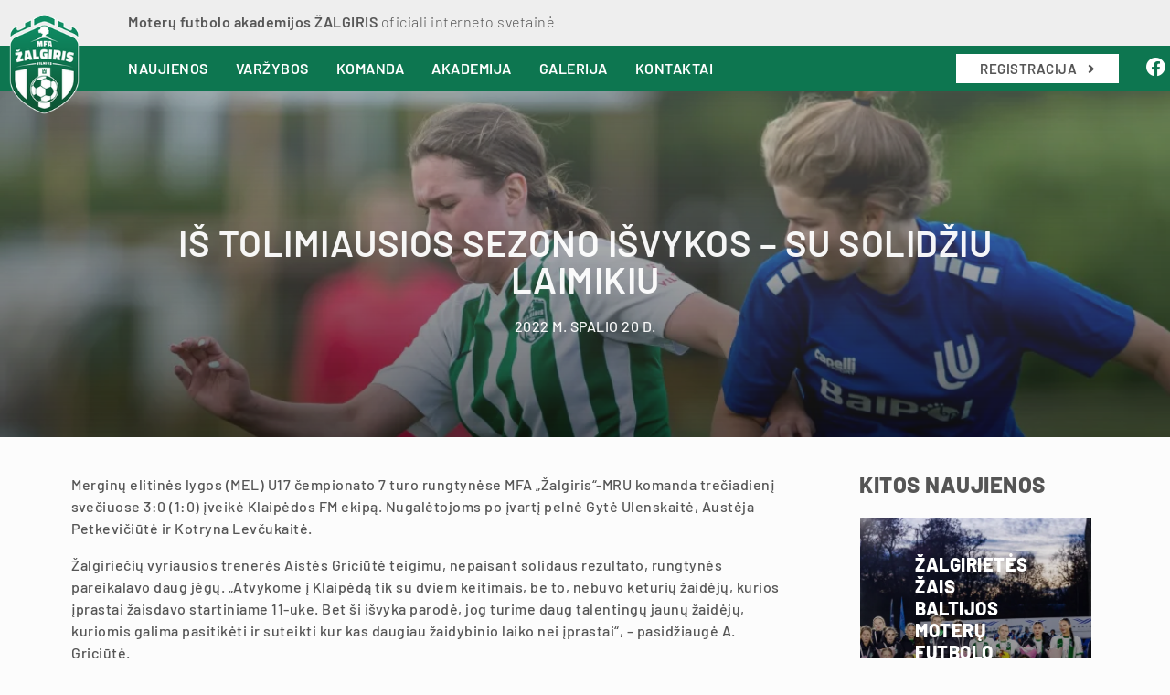

--- FILE ---
content_type: text/html; charset=UTF-8
request_url: https://www.mfazalgiris.lt/naujienos/is-tolimiausios-sezono-isvykos-su-solidziu-laimikiu/
body_size: 16011
content:




<!DOCTYPE html>
<html lang="lt" prefix="og: http://ogp.me/ns# fb: http://ogp.me/ns/fb#">
<head class="no-js">
  <script type="text/plain" data-service="google-analytics" data-category="statistics" async data-cmplz-src="https://www.googletagmanager.com/gtag/js?id=UA-177914462-1"></script>
  <script>
    window.dataLayer = window.dataLayer || [];
    function gtag(){dataLayer.push(arguments);}
    gtag('js', new Date());
    gtag('config', 'UA-177914462-1');
  </script>
  <meta http-equiv="Content-Type" content="text/html; charset=UTF-8">
  <meta http-equiv="X-UA-Compatible" content="IE=edge,chrome=1">
  <meta name="HandheldFriendly" content="True">
  <meta name="MobileOptimized" content="320">
  <meta name="viewport" content="width=device-width, initial-scale=1.0, maximum-scale=1.0, user-scalable=0">
  <meta name="keywords" content="">
  <meta name="description" content="">
  <meta property="fb:app_id" content="3403018089923545">
  <meta property="og:url" content="https://www.mfazalgiris.lt/naujienos/is-tolimiausios-sezono-isvykos-su-solidziu-laimikiu/">
  <meta property="og:type" content="article">
  <meta property="og:title" content="Iš tolimiausios sezono išvykos – su solidžiu laimikiu | MFA Žalgiris">
  <meta property="og:description" content="">
  <meta property="og:image" content="https://i0.wp.com/www.mfazalgiris.lt/wp-content/uploads/2022/09/BN5U5157.jpg?fit=2048%2C1365&ssl=1">
  <meta property="og:locale" content="lt_LT">
  <title>Iš tolimiausios sezono išvykos – su solidžiu laimikiu | MFA Žalgiris</title>
  <link rel="icon" href="https://i0.wp.com/www.mfazalgiris.lt/wp-content/uploads/2020/09/favicon.png?fit=96%2C96&ssl=1" type="image/png" sizes="192x192">
  <link rel="dns-prefetch" href="//s.w.org">
  <meta name='robots' content='max-image-preview:large' />
	<style>img:is([sizes="auto" i], [sizes^="auto," i]) { contain-intrinsic-size: 3000px 1500px }</style>
	<link rel='dns-prefetch' href='//www.googletagmanager.com' />
<link rel='dns-prefetch' href='//stats.wp.com' />
<link rel='dns-prefetch' href='//cdnjs.cloudflare.com' />
<link rel='preconnect' href='//i0.wp.com' />
<link rel='preconnect' href='//c0.wp.com' />
<script type="text/javascript">
/* <![CDATA[ */
window._wpemojiSettings = {"baseUrl":"https:\/\/s.w.org\/images\/core\/emoji\/16.0.1\/72x72\/","ext":".png","svgUrl":"https:\/\/s.w.org\/images\/core\/emoji\/16.0.1\/svg\/","svgExt":".svg","source":{"concatemoji":"https:\/\/www.mfazalgiris.lt\/wp-includes\/js\/wp-emoji-release.min.js?ver=6.8.3"}};
/*! This file is auto-generated */
!function(s,n){var o,i,e;function c(e){try{var t={supportTests:e,timestamp:(new Date).valueOf()};sessionStorage.setItem(o,JSON.stringify(t))}catch(e){}}function p(e,t,n){e.clearRect(0,0,e.canvas.width,e.canvas.height),e.fillText(t,0,0);var t=new Uint32Array(e.getImageData(0,0,e.canvas.width,e.canvas.height).data),a=(e.clearRect(0,0,e.canvas.width,e.canvas.height),e.fillText(n,0,0),new Uint32Array(e.getImageData(0,0,e.canvas.width,e.canvas.height).data));return t.every(function(e,t){return e===a[t]})}function u(e,t){e.clearRect(0,0,e.canvas.width,e.canvas.height),e.fillText(t,0,0);for(var n=e.getImageData(16,16,1,1),a=0;a<n.data.length;a++)if(0!==n.data[a])return!1;return!0}function f(e,t,n,a){switch(t){case"flag":return n(e,"\ud83c\udff3\ufe0f\u200d\u26a7\ufe0f","\ud83c\udff3\ufe0f\u200b\u26a7\ufe0f")?!1:!n(e,"\ud83c\udde8\ud83c\uddf6","\ud83c\udde8\u200b\ud83c\uddf6")&&!n(e,"\ud83c\udff4\udb40\udc67\udb40\udc62\udb40\udc65\udb40\udc6e\udb40\udc67\udb40\udc7f","\ud83c\udff4\u200b\udb40\udc67\u200b\udb40\udc62\u200b\udb40\udc65\u200b\udb40\udc6e\u200b\udb40\udc67\u200b\udb40\udc7f");case"emoji":return!a(e,"\ud83e\udedf")}return!1}function g(e,t,n,a){var r="undefined"!=typeof WorkerGlobalScope&&self instanceof WorkerGlobalScope?new OffscreenCanvas(300,150):s.createElement("canvas"),o=r.getContext("2d",{willReadFrequently:!0}),i=(o.textBaseline="top",o.font="600 32px Arial",{});return e.forEach(function(e){i[e]=t(o,e,n,a)}),i}function t(e){var t=s.createElement("script");t.src=e,t.defer=!0,s.head.appendChild(t)}"undefined"!=typeof Promise&&(o="wpEmojiSettingsSupports",i=["flag","emoji"],n.supports={everything:!0,everythingExceptFlag:!0},e=new Promise(function(e){s.addEventListener("DOMContentLoaded",e,{once:!0})}),new Promise(function(t){var n=function(){try{var e=JSON.parse(sessionStorage.getItem(o));if("object"==typeof e&&"number"==typeof e.timestamp&&(new Date).valueOf()<e.timestamp+604800&&"object"==typeof e.supportTests)return e.supportTests}catch(e){}return null}();if(!n){if("undefined"!=typeof Worker&&"undefined"!=typeof OffscreenCanvas&&"undefined"!=typeof URL&&URL.createObjectURL&&"undefined"!=typeof Blob)try{var e="postMessage("+g.toString()+"("+[JSON.stringify(i),f.toString(),p.toString(),u.toString()].join(",")+"));",a=new Blob([e],{type:"text/javascript"}),r=new Worker(URL.createObjectURL(a),{name:"wpTestEmojiSupports"});return void(r.onmessage=function(e){c(n=e.data),r.terminate(),t(n)})}catch(e){}c(n=g(i,f,p,u))}t(n)}).then(function(e){for(var t in e)n.supports[t]=e[t],n.supports.everything=n.supports.everything&&n.supports[t],"flag"!==t&&(n.supports.everythingExceptFlag=n.supports.everythingExceptFlag&&n.supports[t]);n.supports.everythingExceptFlag=n.supports.everythingExceptFlag&&!n.supports.flag,n.DOMReady=!1,n.readyCallback=function(){n.DOMReady=!0}}).then(function(){return e}).then(function(){var e;n.supports.everything||(n.readyCallback(),(e=n.source||{}).concatemoji?t(e.concatemoji):e.wpemoji&&e.twemoji&&(t(e.twemoji),t(e.wpemoji)))}))}((window,document),window._wpemojiSettings);
/* ]]> */
</script>
<style id='wp-emoji-styles-inline-css' type='text/css'>

	img.wp-smiley, img.emoji {
		display: inline !important;
		border: none !important;
		box-shadow: none !important;
		height: 1em !important;
		width: 1em !important;
		margin: 0 0.07em !important;
		vertical-align: -0.1em !important;
		background: none !important;
		padding: 0 !important;
	}
</style>
<link rel='stylesheet' id='wp-block-library-css' href='https://c0.wp.com/c/6.8.3/wp-includes/css/dist/block-library/style.min.css' type='text/css' media='all' />
<style id='classic-theme-styles-inline-css' type='text/css'>
/*! This file is auto-generated */
.wp-block-button__link{color:#fff;background-color:#32373c;border-radius:9999px;box-shadow:none;text-decoration:none;padding:calc(.667em + 2px) calc(1.333em + 2px);font-size:1.125em}.wp-block-file__button{background:#32373c;color:#fff;text-decoration:none}
</style>
<style id='ce4wp-subscribe-style-inline-css' type='text/css'>
.wp-block-ce4wp-subscribe{max-width:840px;margin:0 auto}.wp-block-ce4wp-subscribe .title{margin-bottom:0}.wp-block-ce4wp-subscribe .subTitle{margin-top:0;font-size:0.8em}.wp-block-ce4wp-subscribe .disclaimer{margin-top:5px;font-size:0.8em}.wp-block-ce4wp-subscribe .disclaimer .disclaimer-label{margin-left:10px}.wp-block-ce4wp-subscribe .inputBlock{width:100%;margin-bottom:10px}.wp-block-ce4wp-subscribe .inputBlock input{width:100%}.wp-block-ce4wp-subscribe .inputBlock label{display:inline-block}.wp-block-ce4wp-subscribe .submit-button{margin-top:25px;display:block}.wp-block-ce4wp-subscribe .required-text{display:inline-block;margin:0;padding:0;margin-left:0.3em}.wp-block-ce4wp-subscribe .onSubmission{height:0;max-width:840px;margin:0 auto}.wp-block-ce4wp-subscribe .firstNameSummary .lastNameSummary{text-transform:capitalize}.wp-block-ce4wp-subscribe .ce4wp-inline-notification{display:flex;flex-direction:row;align-items:center;padding:13px 10px;width:100%;height:40px;border-style:solid;border-color:orange;border-width:1px;border-left-width:4px;border-radius:3px;background:rgba(255,133,15,0.1);flex:none;order:0;flex-grow:1;margin:0px 0px}.wp-block-ce4wp-subscribe .ce4wp-inline-warning-text{font-style:normal;font-weight:normal;font-size:16px;line-height:20px;display:flex;align-items:center;color:#571600;margin-left:9px}.wp-block-ce4wp-subscribe .ce4wp-inline-warning-icon{color:orange}.wp-block-ce4wp-subscribe .ce4wp-inline-warning-arrow{color:#571600;margin-left:auto}.wp-block-ce4wp-subscribe .ce4wp-banner-clickable{cursor:pointer}.ce4wp-link{cursor:pointer}

.no-flex{display:block}.sub-header{margin-bottom:1em}


</style>
<link rel='stylesheet' id='mediaelement-css' href='https://c0.wp.com/c/6.8.3/wp-includes/js/mediaelement/mediaelementplayer-legacy.min.css' type='text/css' media='all' />
<link rel='stylesheet' id='wp-mediaelement-css' href='https://c0.wp.com/c/6.8.3/wp-includes/js/mediaelement/wp-mediaelement.min.css' type='text/css' media='all' />
<style id='jetpack-sharing-buttons-style-inline-css' type='text/css'>
.jetpack-sharing-buttons__services-list{display:flex;flex-direction:row;flex-wrap:wrap;gap:0;list-style-type:none;margin:5px;padding:0}.jetpack-sharing-buttons__services-list.has-small-icon-size{font-size:12px}.jetpack-sharing-buttons__services-list.has-normal-icon-size{font-size:16px}.jetpack-sharing-buttons__services-list.has-large-icon-size{font-size:24px}.jetpack-sharing-buttons__services-list.has-huge-icon-size{font-size:36px}@media print{.jetpack-sharing-buttons__services-list{display:none!important}}.editor-styles-wrapper .wp-block-jetpack-sharing-buttons{gap:0;padding-inline-start:0}ul.jetpack-sharing-buttons__services-list.has-background{padding:1.25em 2.375em}
</style>
<style id='global-styles-inline-css' type='text/css'>
:root{--wp--preset--aspect-ratio--square: 1;--wp--preset--aspect-ratio--4-3: 4/3;--wp--preset--aspect-ratio--3-4: 3/4;--wp--preset--aspect-ratio--3-2: 3/2;--wp--preset--aspect-ratio--2-3: 2/3;--wp--preset--aspect-ratio--16-9: 16/9;--wp--preset--aspect-ratio--9-16: 9/16;--wp--preset--color--black: #000000;--wp--preset--color--cyan-bluish-gray: #abb8c3;--wp--preset--color--white: #ffffff;--wp--preset--color--pale-pink: #f78da7;--wp--preset--color--vivid-red: #cf2e2e;--wp--preset--color--luminous-vivid-orange: #ff6900;--wp--preset--color--luminous-vivid-amber: #fcb900;--wp--preset--color--light-green-cyan: #7bdcb5;--wp--preset--color--vivid-green-cyan: #00d084;--wp--preset--color--pale-cyan-blue: #8ed1fc;--wp--preset--color--vivid-cyan-blue: #0693e3;--wp--preset--color--vivid-purple: #9b51e0;--wp--preset--gradient--vivid-cyan-blue-to-vivid-purple: linear-gradient(135deg,rgba(6,147,227,1) 0%,rgb(155,81,224) 100%);--wp--preset--gradient--light-green-cyan-to-vivid-green-cyan: linear-gradient(135deg,rgb(122,220,180) 0%,rgb(0,208,130) 100%);--wp--preset--gradient--luminous-vivid-amber-to-luminous-vivid-orange: linear-gradient(135deg,rgba(252,185,0,1) 0%,rgba(255,105,0,1) 100%);--wp--preset--gradient--luminous-vivid-orange-to-vivid-red: linear-gradient(135deg,rgba(255,105,0,1) 0%,rgb(207,46,46) 100%);--wp--preset--gradient--very-light-gray-to-cyan-bluish-gray: linear-gradient(135deg,rgb(238,238,238) 0%,rgb(169,184,195) 100%);--wp--preset--gradient--cool-to-warm-spectrum: linear-gradient(135deg,rgb(74,234,220) 0%,rgb(151,120,209) 20%,rgb(207,42,186) 40%,rgb(238,44,130) 60%,rgb(251,105,98) 80%,rgb(254,248,76) 100%);--wp--preset--gradient--blush-light-purple: linear-gradient(135deg,rgb(255,206,236) 0%,rgb(152,150,240) 100%);--wp--preset--gradient--blush-bordeaux: linear-gradient(135deg,rgb(254,205,165) 0%,rgb(254,45,45) 50%,rgb(107,0,62) 100%);--wp--preset--gradient--luminous-dusk: linear-gradient(135deg,rgb(255,203,112) 0%,rgb(199,81,192) 50%,rgb(65,88,208) 100%);--wp--preset--gradient--pale-ocean: linear-gradient(135deg,rgb(255,245,203) 0%,rgb(182,227,212) 50%,rgb(51,167,181) 100%);--wp--preset--gradient--electric-grass: linear-gradient(135deg,rgb(202,248,128) 0%,rgb(113,206,126) 100%);--wp--preset--gradient--midnight: linear-gradient(135deg,rgb(2,3,129) 0%,rgb(40,116,252) 100%);--wp--preset--font-size--small: 13px;--wp--preset--font-size--medium: 20px;--wp--preset--font-size--large: 36px;--wp--preset--font-size--x-large: 42px;--wp--preset--spacing--20: 0.44rem;--wp--preset--spacing--30: 0.67rem;--wp--preset--spacing--40: 1rem;--wp--preset--spacing--50: 1.5rem;--wp--preset--spacing--60: 2.25rem;--wp--preset--spacing--70: 3.38rem;--wp--preset--spacing--80: 5.06rem;--wp--preset--shadow--natural: 6px 6px 9px rgba(0, 0, 0, 0.2);--wp--preset--shadow--deep: 12px 12px 50px rgba(0, 0, 0, 0.4);--wp--preset--shadow--sharp: 6px 6px 0px rgba(0, 0, 0, 0.2);--wp--preset--shadow--outlined: 6px 6px 0px -3px rgba(255, 255, 255, 1), 6px 6px rgba(0, 0, 0, 1);--wp--preset--shadow--crisp: 6px 6px 0px rgba(0, 0, 0, 1);}:where(.is-layout-flex){gap: 0.5em;}:where(.is-layout-grid){gap: 0.5em;}body .is-layout-flex{display: flex;}.is-layout-flex{flex-wrap: wrap;align-items: center;}.is-layout-flex > :is(*, div){margin: 0;}body .is-layout-grid{display: grid;}.is-layout-grid > :is(*, div){margin: 0;}:where(.wp-block-columns.is-layout-flex){gap: 2em;}:where(.wp-block-columns.is-layout-grid){gap: 2em;}:where(.wp-block-post-template.is-layout-flex){gap: 1.25em;}:where(.wp-block-post-template.is-layout-grid){gap: 1.25em;}.has-black-color{color: var(--wp--preset--color--black) !important;}.has-cyan-bluish-gray-color{color: var(--wp--preset--color--cyan-bluish-gray) !important;}.has-white-color{color: var(--wp--preset--color--white) !important;}.has-pale-pink-color{color: var(--wp--preset--color--pale-pink) !important;}.has-vivid-red-color{color: var(--wp--preset--color--vivid-red) !important;}.has-luminous-vivid-orange-color{color: var(--wp--preset--color--luminous-vivid-orange) !important;}.has-luminous-vivid-amber-color{color: var(--wp--preset--color--luminous-vivid-amber) !important;}.has-light-green-cyan-color{color: var(--wp--preset--color--light-green-cyan) !important;}.has-vivid-green-cyan-color{color: var(--wp--preset--color--vivid-green-cyan) !important;}.has-pale-cyan-blue-color{color: var(--wp--preset--color--pale-cyan-blue) !important;}.has-vivid-cyan-blue-color{color: var(--wp--preset--color--vivid-cyan-blue) !important;}.has-vivid-purple-color{color: var(--wp--preset--color--vivid-purple) !important;}.has-black-background-color{background-color: var(--wp--preset--color--black) !important;}.has-cyan-bluish-gray-background-color{background-color: var(--wp--preset--color--cyan-bluish-gray) !important;}.has-white-background-color{background-color: var(--wp--preset--color--white) !important;}.has-pale-pink-background-color{background-color: var(--wp--preset--color--pale-pink) !important;}.has-vivid-red-background-color{background-color: var(--wp--preset--color--vivid-red) !important;}.has-luminous-vivid-orange-background-color{background-color: var(--wp--preset--color--luminous-vivid-orange) !important;}.has-luminous-vivid-amber-background-color{background-color: var(--wp--preset--color--luminous-vivid-amber) !important;}.has-light-green-cyan-background-color{background-color: var(--wp--preset--color--light-green-cyan) !important;}.has-vivid-green-cyan-background-color{background-color: var(--wp--preset--color--vivid-green-cyan) !important;}.has-pale-cyan-blue-background-color{background-color: var(--wp--preset--color--pale-cyan-blue) !important;}.has-vivid-cyan-blue-background-color{background-color: var(--wp--preset--color--vivid-cyan-blue) !important;}.has-vivid-purple-background-color{background-color: var(--wp--preset--color--vivid-purple) !important;}.has-black-border-color{border-color: var(--wp--preset--color--black) !important;}.has-cyan-bluish-gray-border-color{border-color: var(--wp--preset--color--cyan-bluish-gray) !important;}.has-white-border-color{border-color: var(--wp--preset--color--white) !important;}.has-pale-pink-border-color{border-color: var(--wp--preset--color--pale-pink) !important;}.has-vivid-red-border-color{border-color: var(--wp--preset--color--vivid-red) !important;}.has-luminous-vivid-orange-border-color{border-color: var(--wp--preset--color--luminous-vivid-orange) !important;}.has-luminous-vivid-amber-border-color{border-color: var(--wp--preset--color--luminous-vivid-amber) !important;}.has-light-green-cyan-border-color{border-color: var(--wp--preset--color--light-green-cyan) !important;}.has-vivid-green-cyan-border-color{border-color: var(--wp--preset--color--vivid-green-cyan) !important;}.has-pale-cyan-blue-border-color{border-color: var(--wp--preset--color--pale-cyan-blue) !important;}.has-vivid-cyan-blue-border-color{border-color: var(--wp--preset--color--vivid-cyan-blue) !important;}.has-vivid-purple-border-color{border-color: var(--wp--preset--color--vivid-purple) !important;}.has-vivid-cyan-blue-to-vivid-purple-gradient-background{background: var(--wp--preset--gradient--vivid-cyan-blue-to-vivid-purple) !important;}.has-light-green-cyan-to-vivid-green-cyan-gradient-background{background: var(--wp--preset--gradient--light-green-cyan-to-vivid-green-cyan) !important;}.has-luminous-vivid-amber-to-luminous-vivid-orange-gradient-background{background: var(--wp--preset--gradient--luminous-vivid-amber-to-luminous-vivid-orange) !important;}.has-luminous-vivid-orange-to-vivid-red-gradient-background{background: var(--wp--preset--gradient--luminous-vivid-orange-to-vivid-red) !important;}.has-very-light-gray-to-cyan-bluish-gray-gradient-background{background: var(--wp--preset--gradient--very-light-gray-to-cyan-bluish-gray) !important;}.has-cool-to-warm-spectrum-gradient-background{background: var(--wp--preset--gradient--cool-to-warm-spectrum) !important;}.has-blush-light-purple-gradient-background{background: var(--wp--preset--gradient--blush-light-purple) !important;}.has-blush-bordeaux-gradient-background{background: var(--wp--preset--gradient--blush-bordeaux) !important;}.has-luminous-dusk-gradient-background{background: var(--wp--preset--gradient--luminous-dusk) !important;}.has-pale-ocean-gradient-background{background: var(--wp--preset--gradient--pale-ocean) !important;}.has-electric-grass-gradient-background{background: var(--wp--preset--gradient--electric-grass) !important;}.has-midnight-gradient-background{background: var(--wp--preset--gradient--midnight) !important;}.has-small-font-size{font-size: var(--wp--preset--font-size--small) !important;}.has-medium-font-size{font-size: var(--wp--preset--font-size--medium) !important;}.has-large-font-size{font-size: var(--wp--preset--font-size--large) !important;}.has-x-large-font-size{font-size: var(--wp--preset--font-size--x-large) !important;}
:where(.wp-block-post-template.is-layout-flex){gap: 1.25em;}:where(.wp-block-post-template.is-layout-grid){gap: 1.25em;}
:where(.wp-block-columns.is-layout-flex){gap: 2em;}:where(.wp-block-columns.is-layout-grid){gap: 2em;}
:root :where(.wp-block-pullquote){font-size: 1.5em;line-height: 1.6;}
</style>
<link rel='stylesheet' id='cmplz-general-css' href='https://www.mfazalgiris.lt/wp-content/plugins/complianz-gdpr/assets/css/cookieblocker.min.css?ver=1764513585' type='text/css' media='all' />
<link rel='stylesheet' id='font_awesome-css' href='https://cdnjs.cloudflare.com/ajax/libs/font-awesome/6.5.1/css/all.min.css?ver=6.8.3' type='text/css' media='all' />
<link rel='stylesheet' id='main_css-css' href='https://www.mfazalgiris.lt/wp-content/themes/mfa-zalgiris/css/main8.css?ver=6.8.3' type='text/css' media='all' />
<link rel='stylesheet' id='lightbox_css-css' href='https://www.mfazalgiris.lt/wp-content/themes/mfa-zalgiris/css/lightbox.css?ver=6.8.3' type='text/css' media='all' />
<link rel='stylesheet' id='jquery_fancybox_css-css' href='https://www.mfazalgiris.lt/wp-content/themes/mfa-zalgiris/css/jquery.fancybox.css?ver=6.8.3' type='text/css' media='all' />
<link rel='stylesheet' id='custom_css-css' href='https://www.mfazalgiris.lt/wp-content/themes/mfa-zalgiris/css/custom36.css?ver=6.8.3' type='text/css' media='all' />
<script type="text/javascript" src="https://c0.wp.com/c/6.8.3/wp-includes/js/jquery/jquery.min.js" id="jquery-core-js"></script>
<script type="text/javascript" src="https://c0.wp.com/c/6.8.3/wp-includes/js/jquery/jquery-migrate.min.js" id="jquery-migrate-js"></script>

<!-- Google tag (gtag.js) snippet added by Site Kit -->
<!-- Google Analytics snippet added by Site Kit -->
<script type="text/javascript" src="https://www.googletagmanager.com/gtag/js?id=G-H0JJWHMGDV" id="google_gtagjs-js" async></script>
<script type="text/javascript" id="google_gtagjs-js-after">
/* <![CDATA[ */
window.dataLayer = window.dataLayer || [];function gtag(){dataLayer.push(arguments);}
gtag("set","linker",{"domains":["www.mfazalgiris.lt"]});
gtag("js", new Date());
gtag("set", "developer_id.dZTNiMT", true);
gtag("config", "G-H0JJWHMGDV");
/* ]]> */
</script>
<link rel="https://api.w.org/" href="https://www.mfazalgiris.lt/wp-json/" /><link rel="alternate" title="JSON" type="application/json" href="https://www.mfazalgiris.lt/wp-json/wp/v2/naujiena/3472" /><link rel="EditURI" type="application/rsd+xml" title="RSD" href="https://www.mfazalgiris.lt/xmlrpc.php?rsd" />
<meta name="generator" content="WordPress 6.8.3" />
<link rel="canonical" href="https://www.mfazalgiris.lt/naujienos/is-tolimiausios-sezono-isvykos-su-solidziu-laimikiu/" />
<link rel='shortlink' href='https://www.mfazalgiris.lt/?p=3472' />
<link rel="alternate" title="oEmbed (JSON)" type="application/json+oembed" href="https://www.mfazalgiris.lt/wp-json/oembed/1.0/embed?url=https%3A%2F%2Fwww.mfazalgiris.lt%2Fnaujienos%2Fis-tolimiausios-sezono-isvykos-su-solidziu-laimikiu%2F" />
<link rel="alternate" title="oEmbed (XML)" type="text/xml+oembed" href="https://www.mfazalgiris.lt/wp-json/oembed/1.0/embed?url=https%3A%2F%2Fwww.mfazalgiris.lt%2Fnaujienos%2Fis-tolimiausios-sezono-isvykos-su-solidziu-laimikiu%2F&#038;format=xml" />
<meta name="generator" content="Site Kit by Google 1.166.0" />	<style>img#wpstats{display:none}</style>
					<style>.cmplz-hidden {
					display: none !important;
				}</style><link rel="icon" href="https://i0.wp.com/www.mfazalgiris.lt/wp-content/uploads/2025/12/cropped-LOGO-be-fono-be-konturu-scaled-1.png?fit=32%2C32&#038;ssl=1" sizes="32x32" />
<link rel="icon" href="https://i0.wp.com/www.mfazalgiris.lt/wp-content/uploads/2025/12/cropped-LOGO-be-fono-be-konturu-scaled-1.png?fit=192%2C192&#038;ssl=1" sizes="192x192" />
<link rel="apple-touch-icon" href="https://i0.wp.com/www.mfazalgiris.lt/wp-content/uploads/2025/12/cropped-LOGO-be-fono-be-konturu-scaled-1.png?fit=180%2C180&#038;ssl=1" />
<meta name="msapplication-TileImage" content="https://i0.wp.com/www.mfazalgiris.lt/wp-content/uploads/2025/12/cropped-LOGO-be-fono-be-konturu-scaled-1.png?fit=270%2C270&#038;ssl=1" />
</head>
<body data-cmplz=2 class="home page-template-default page page-id-186 body-sticky">
  <!-- Facebook Pixel Code -->
  <script type="text/plain" data-service="facebook" data-category="marketing">
  !function(f,b,e,v,n,t,s)
  {if(f.fbq)return;n=f.fbq=function(){n.callMethod?
  n.callMethod.apply(n,arguments):n.queue.push(arguments)};
  if(!f._fbq)f._fbq=n;n.push=n;n.loaded=!0;n.version='2.0';
  n.queue=[];t=b.createElement(e);t.async=!0;
  t.src=v;s=b.getElementsByTagName(e)[0];
  s.parentNode.insertBefore(t,s)}(window, document,'script',
  'https://connect.facebook.net/en_US/fbevents.js');
  fbq('init', '314702866452936');
  fbq('track', 'PageView');
  </script>
  <noscript><img height="1" width="1" style="display:none"
  src="https://www.facebook.com/tr?id=314702866452936&ev=PageView&noscript=1"
  /></noscript>
  <!-- End Facebook Pixel Code -->
  <div class="wrapper">

    <!-- NAVIGATION -->

    
    <header id="header">
      <div id="column-header" class="column-container">
        <div id="top-header">
          <div class="column-container"></div>
        </div>
        <div id="main-header">
          <div class="column-container">
            <div id="ofc-header">
              <span id="txt-ofc">
                Moterų futbolo akademijos ŽALGIRIS <span>oficiali interneto svetainė</span>              </span>
              <span class="top-head-official-website-span display-none-for-desktop">MFA ŽALGIRIS</span>
            </div>
            <span id="btn-main-menu">
              <i class="fas fa-bars"></i>
            </span>
          </div>
        </div>
        <div id="bar_nav" class="fullHeight">
          <nav id="main-nav">
            <ul id="menu-main-menu" class="menuprimary">

                              
                <li class="menu-item">
                  <span class="item" onclick="goToUrl('https://www.mfazalgiris.lt/naujienos/');">Naujienos</span>

                  
                </li>

                              
                <li class="menu-item">
                  <span class="item" onclick="goToUrl('https://www.mfazalgiris.lt/varzybos/tvarkarastis/');">Varžybos</span>

                  
                    
                    <div class="box-menu ">
                      <nav class="mn-site">
                        <ul>

                                                      
                            <li>
                                                              <a href="https://www.mfazalgiris.lt/varzybos/tvarkarastis/" class="">Tvarkaraštis</a>
                                                          </li>

                                                      
                            <li>
                                                              <a href="https://www.mfazalgiris.lt/varzybos/rezultatai/" class="">Rezultatai</a>
                                                          </li>

                                                      
                            <li>
                                                              <a href="https://www.mfazalgiris.lt/varzybos/turnyru-lentele/" class="">Turnyrų lentelė</a>
                                                          </li>

                          
                        </ul>
                      </nav>
                    </div>

                  
                </li>

                              
                <li class="menu-item">
                  <span class="item" onclick="goToUrl('https://www.mfazalgiris.lt/komanda/mfa-zalgiris-mru/');">Komanda</span>

                  
                    
                    <div class="box-menu ">
                      <nav class="mn-site">
                        <ul>

                                                      
                            <li>
                                                              <a href="https://www.mfazalgiris.lt/komanda/mfa-zalgiris-mru/" class="">MFA Žalgiris - MRU</a>
                                                          </li>

                                                      
                            <li>
                                                              <a href="https://www.mfazalgiris.lt/komanda/mfa-zalgiris-b-mru/" class="">MFA Žalgiris B - MRU</a>
                                                          </li>

                                                      
                            <li>
                                                              <a href="https://www.mfazalgiris.lt/komanda/treneriupersonalas/" class="">Personalas</a>
                                                          </li>

                          
                        </ul>
                      </nav>
                    </div>

                  
                </li>

                              
                <li class="menu-item">
                  <span class="item" onclick="goToUrl('https://www.mfazalgiris.lt/akademija/apie-mus/');">Akademija</span>

                  
                    
                    <div class="box-menu ">
                      <nav class="mn-site">
                        <ul>

                                                      
                            <li>
                                                              <a href="https://www.mfazalgiris.lt/akademija/apie-mus/" class="">Apie mus</a>
                                                          </li>

                                                      
                            <li>
                                                              <a href="https://www.mfazalgiris.lt/akademija/laimejimai/" class="">Laimėjimai</a>
                                                          </li>

                                                      
                            <li>
                                                              <a href="https://www.mfazalgiris.lt/akademija/istorija/" class="">Istorija</a>
                                                          </li>

                                                      
                            <li>
                                                              <a href="https://www.mfazalgiris.lt/akademija/sekmes-istorijos/" class="">Sėkmės istorijos</a>
                                                          </li>

                                                      
                            <li>
                                                              <a href="https://www.mfazalgiris.lt/akademija/parama/" class="">Parama</a>
                                                          </li>

                                                      
                            <li>
                                                              <a href="https://www.mfazalgiris.lt/akademija/etikos-kodeksas/" class="">Etikos Kodeksas</a>
                                                          </li>

                          
                        </ul>
                      </nav>
                    </div>

                  
                </li>

                              
                <li class="menu-item">
                  <span class="item" onclick="goToUrl('https://www.mfazalgiris.lt/galerija/nuotraukos/');">Galerija</span>

                  
                    
                    <div class="box-menu ">
                      <nav class="mn-site">
                        <ul>

                                                      
                            <li>
                                                              <a href="https://www.mfazalgiris.lt/galerija/nuotraukos/" class="">Nuotraukos</a>
                                                          </li>

                                                      
                            <li>
                                                              <a href="https://www.youtube.com/channel/UCWAExC9Z3nlVBLOT4qGMv4g" target="_blank">Vaizdo įrašai</a>
                                                          </li>

                          
                        </ul>
                      </nav>
                    </div>

                  
                </li>

                              
                <li class="menu-item">
                  <span class="item" onclick="goToUrl('https://www.mfazalgiris.lt/kontaktai/');">Kontaktai</span>

                  
                </li>

              
                              <li class="menu-item display-none-for-desktop">
                  <span class="item" onclick="goToUrl('https://www.mfazalgiris.lt/en/');">EN</span>
                </li>
              
              <li class="menu-item display-none-for-desktop pb25px pt10px-for-xs">
                <span class="item text-align-center-for-xs pl0-for-xs">

                  
                                      
                    <i class="fab fa-facebook font-size-22px pr30px" onclick="goToUrlNewTab('https://www.facebook.com/mfazalgiris/');"></i>

                                      
                    <i class="fab fa-instagram font-size-22px pr30px" onclick="goToUrlNewTab('https://www.instagram.com/mfazalgiris/');"></i>

                                      
                    <i class="fab fa-youtube font-size-22px pr30px" onclick="goToUrlNewTab('https://www.youtube.com/channel/UCWAExC9Z3nlVBLOT4qGMv4g');"></i>

                                      
                    <i class="fab fa-tiktok font-size-22px " onclick="goToUrlNewTab('https://www.tiktok.com/@mfazalgiris?is_from_webapp=1&sender_device=pc');"></i>

                  
                </span>
              </li>
            </ul>
            <ul id="menu-main-menu" class="menuprimary display-none-for-xs">
              <li class="menu-item">
                <a data-fancybox data-animation-duration="700" data-src="#registrationModal" href="javascript:;" class="register-in-nav-btn" tabindex="0">Registracija <i class="fas fa-angle-right ml8px"></i></a>
              </li>

                                            
                <li class="menu-item pr20px">
                  <span class="item" onclick="goToUrlNewTab('https://www.facebook.com/mfazalgiris/');"><i class="fab fa-facebook font-size-21px"></i></span>
                </li>

                              
                <li class="menu-item pr20px">
                  <span class="item" onclick="goToUrlNewTab('https://www.instagram.com/mfazalgiris/');"><i class="fab fa-instagram font-size-21px"></i></span>
                </li>

                              
                <li class="menu-item pr20px">
                  <span class="item" onclick="goToUrlNewTab('https://www.youtube.com/channel/UCWAExC9Z3nlVBLOT4qGMv4g');"><i class="fab fa-youtube font-size-21px"></i></span>
                </li>

                              
                <li class="menu-item ">
                  <span class="item" onclick="goToUrlNewTab('https://www.tiktok.com/@mfazalgiris?is_from_webapp=1&sender_device=pc');"><i class="fab fa-tiktok font-size-21px"></i></span>
                </li>

              
                              <li class="menu-item">
                  <span class="item pt10px" onclick="goToUrl('https://www.mfazalgiris.lt/en/');">EN</span>
                </li>
              
            </ul>
          </nav>
        </div>
        <span class="main-logo">
          <a href="https://www.mfazalgiris.lt/" title="MFA Žalgiris">
            <span class="logo-2" style="background-image: url('https://i0.wp.com/www.mfazalgiris.lt/wp-content/uploads/2020/09/logo.png?fit=105%2C150&ssl=1');"></span>
            <span class="logo-1" style="background-image: url('https://i0.wp.com/www.mfazalgiris.lt/wp-content/uploads/2020/09/logo.png?fit=105%2C150&ssl=1');"></span>
            <em>MFA Žalgiris</em>
          </a>
        </span>
      </div>
    </header>
    <div class="row init-wrap-page">

    <!-- COVER -->

    
    <section id="section_top_home_carousel" class="row section-top-scroll height-calc-65vh-minus-80px">
      <div id="slide_top_home_carousel" class="row">
        <div class="item height-calc-65vh-minus-80px background-position-y-5proc" style="background-image: url('https://i0.wp.com/www.mfazalgiris.lt/wp-content/uploads/2022/09/BN5U5157.jpg?resize=1120%2C640&ssl=1');">
          <div class="box_text">
            <div class="box_text_title height-auto plr30px-for-xs inner-page-cover-div mt-minus-20px-for-desktop mt-minus-50px-for-xs width-80proc-for-desktop">
              <strong class="classic inner-page-cover-note">Iš tolimiausios sezono išvykos – su solidžiu laimikiu</strong>
              <strong class="classic inner-page-cover-subnote">2022 m. spalio 20 d.</strong>
            </div>
          </div>
                  </div>
      </div>
    </section>

    <!-- INDIVIDUAL NEW -->

    <section class="row pb10px-for-desktop pb0-for-xs pt40px-for-desktop pt30px-for-xs" id="section_home_news_box_1">
      <div class="column-container plr70px-for-desktop plr15px-for-xs">
        <div class="row">
          <div class="grid-3_xs-1_md-2_lg-2-noGutter-noBottom">
            <article class="col-9_xs-12 pr45px-for-desktop">
              <div class="inner-new-content-div">
                <p>Merginų elitinės lygos (MEL) U17 čempionato 7 turo rungtynėse MFA „Žalgiris“-MRU komanda trečiadienį svečiuose 3:0 (1:0) įveikė Klaipėdos FM ekipą. Nugalėtojoms po įvartį pelnė Gytė Ulenskaitė, Austėja Petkevičiūtė ir Kotryna Levčukaitė.</p>
<p>Žalgiriečių vyriausios trenerės Aistės Griciūtė teigimu, nepaisant solidaus rezultato, rungtynės pareikalavo daug jėgų. „Atvykome į Klaipėdą tik su dviem keitimais, be to, nebuvo keturių žaidėjų, kurios įprastai žaisdavo startiniame 11-uke. Bet ši išvyka parodė, jog turime daug talentingų jaunų žaidėjų, kuriomis galima pasitikėti ir suteikti kur kas daugiau žaidybinio laiko nei įprastai“, – pasidžiaugė A. Griciūtė.</p>
<p>Anot jos, sunkiausios buvo pirmos 15 minučių, kadangi varžovės taikė aukštą spaudimą, neleido žalgirietėms ilgiau žaisti su kamuoliu, be to, viešnioms reikėjo apsiprasti ir prie aikštės dangos. „Bet su kiekviena rungtynių minute mūsų žaidimas gerėjo, o po pirmojo pelnyto įvarčio atsirado ir didesnis pasitikėjimas savimi, ženkliai pagerėjo sprendimų kokybė. Turėjome labai daug erdvės už jų gynėjų linijos, buvom bent dešimt kartų pabėgę, bet labai trūko kokybės lemiamose atakų stadijose – perduodant kamuolį, smūgiuojant į vartus, įbėgant į laisvą zoną. Be to, reikia pastebėti, kad su prasiveržimais ir tolimais smūgiais puikiai tvarkėsi Klaipėdos FM vartininkė, kuri šiame MEL U17 čempionate yra viena iš geresnių savo pozicijos žaidėjų.</p>
<p>Kita vertus, klaipėdiečių žaidimas buvo gan primityvius – ilgas perdavimas, kova dėl kamuolio ir bandymas ieškoti priėjimo prie mūsų vartų. Tiesa, tas paprastumas joms sukūrė nemažai progų, ypač bandė pagauti mūsų vartininkę smūgiais iš tolimesnės distancijos, bet Erneta tvarkėsi užtikrintai. Antrame kėlinyje mes įtvirtinome savo parnašumą dar dviem įvarčiais ir iškovojome pelnytą pergalę. Džiaugiuosi ne tik laimėjimu, bet ir žaidimu. Kėlėme užduotį, kad žaidimas būtų su mintimi, plačiai išsidėsčius aikštėje, išnaudojant tarp aukštai pakilusių varžovių gynėjų susidariusias erdves. Manau, viskas pavyko, ypač antroje žaidimo pusėje“, – konstatavo MFA „Žalgiris“-MRU U17 komandos vyr. trenerė.</p>
<p>Po šešerių rungtynių 14 taškų turinti MFA „Žalgiris“-MRU MEL U17 diviziono turnyrinėje lentelėje pakilo į pirmą poziciją, tuo metu 6 taškus (po ketverių rungtynių) turinti Klaipėdos FM ekipa yra septinta.</p>
<p>Kitas rungtynes MEL U17 čempionate žalgirietės žais lapkričio 3 d. svečiuose su FA-FK „Panevėžys-PRSSG“ futbolininkėmis.</p>
<p><strong>STATISTIKA</strong></p>
<p>Klaipėdos FM – MFA „Žalgiris“-MRU <strong>0:3 (0:1).</strong></p>
<p><strong>Įvarčiai</strong>: 20 min. G. Ulenskaitė, 61 min. A. Petkevičiūtė, 72 min. K. Levčukaitė.</p>
<p><strong>MFA „Žalgiris“-MRU:</strong> Erneta Rinkevičiūtė, Lėja Banevičiūtė, Patricja Penkauskaitė, Fjameta Kuktaitė (60 min. Evelina Adamonytė), Elinga Pampuškaitė, Monika Suščinskytė, Gytė Ulenskaitė (62 min. Kateryna Huzhyk), Ugnė Čiumbaraitė, Grytė Vaisbrodė, Kotryna Levčukaitė, Austėja Petkevičiūtė.</p>
                <div class="individual-new-share-buttons">
                  <a href="https://www.facebook.com/sharer/sharer.php?u=https://www.mfazalgiris.lt/naujienos/is-tolimiausios-sezono-isvykos-su-solidziu-laimikiu/"><i class="fab fa-facebook"></i> Dalintis</a>
                  <a href="#" class="display-none"><i class="fab fa-twitter"></i> Skelbti</a>
                </div>
              </div>
            </article>

            <!-- OTHER NEWS -->

            <article class="col-3_xs-12 mt30px-for-xs">
              <h2 class="classic front-page-block-subtitle ml15px-for-desktop">Kitos naujienos</h2>

              
                <article class="article-news format-1 ">
                  <a href="https://www.mfazalgiris.lt/naujienos/zalgirietes-zais-baltijos-moteru-futbolo-lygoje/" class="padding-0-0-118proc" style="background-image: url('https://i0.wp.com/www.mfazalgiris.lt/wp-content/uploads/2025/10/MFA_BWFL.jpg?resize=540%2C640&ssl=1');" data-title="" title="">
                    <div class="wrap informational-block-background-black">
                      <div class="front-page-individual-new">
                        <h4>Žalgirietės žais Baltijos moterų futbolo lygoje</h4>
                        <span>2026 m. sausio 23 d.</span>
                      </div>
                    </div>
                  </a>
                </article>

              
                <article class="article-news format-1 pb0-for-desktop">
                  <a href="https://www.mfazalgiris.lt/naujienos/mfa-zalgiris-mru-kapitone-ugne-lazdauskaite-svarbu-dalintis-savo-patirtimi/" class="padding-0-0-118proc" style="background-image: url('https://i0.wp.com/www.mfazalgiris.lt/wp-content/uploads/2026/01/UL.jpg?resize=540%2C640&ssl=1');" data-title="" title="">
                    <div class="wrap informational-block-background-black">
                      <div class="front-page-individual-new">
                        <h4>MFA „Žalgiris“-MRU kapitonė Ugnė Lazdauskaitė: svarbu dalintis savo patirtimi</h4>
                        <span>2026 m. sausio 22 d.</span>
                      </div>
                    </div>
                  </a>
                </article>

              
            </article>
          </div>
        </div>
      </div>
    </section>

    
    <!-- PARTNERS -->

    
    <footer id="foot" class="row row-before-after-display-none mt30px-for-desktop mt15px-for-xs">
      <section class="row section_sponsor pt30px-for-xs pb20px-for-xs">
        <div class="column-container plr15px-for-xs">
          <div class="row">
            <div class="grid-6_sm-2-noGutter-noBottom-center">

                              
                <article class="col pb10px-for-xs flex-basis-one-eight-for-desktop max-width-one-eight-for-desktop">
                  <div class="box-sponsor">
                    <a href="http://www.vilnius.lt/" title="" target="_blank">
                      <img src="https://i0.wp.com/www.mfazalgiris.lt/wp-content/uploads/2020/09/remejas1.png?fit=167%2C100&ssl=1" alt="">
                    </a>
                  </div>
                </article>

                              
                <article class="col pb10px-for-xs flex-basis-one-eight-for-desktop max-width-one-eight-for-desktop">
                  <div class="box-sponsor">
                    <a href="http://www.mruni.eu/" title="" target="_blank">
                      <img src="https://i0.wp.com/www.mfazalgiris.lt/wp-content/uploads/2020/09/MRU_LT_vertikalus_spalvotas_RGB8.png?fit=950%2C680&ssl=1" alt="">
                    </a>
                  </div>
                </article>

                              
                <article class="col pb10px-for-xs flex-basis-one-eight-for-desktop max-width-one-eight-for-desktop">
                  <div class="box-sponsor">
                    <a href="https://www.varle.lt" title="" target="_blank">
                      <img src="https://i0.wp.com/www.mfazalgiris.lt/wp-content/uploads/2020/09/varle_logo_vertical_240_150.png?fit=240%2C150&ssl=1" alt="">
                    </a>
                  </div>
                </article>

                              
                <article class="col pb10px-for-xs flex-basis-one-eight-for-desktop max-width-one-eight-for-desktop">
                  <div class="box-sponsor">
                    <a href="https://sparkenergy.lt" title="" target="_blank">
                      <img src="https://i0.wp.com/www.mfazalgiris.lt/wp-content/uploads/2020/09/Spark-Energy-272kb.png.webp?fit=756%2C573&ssl=1" alt="">
                    </a>
                  </div>
                </article>

                              
                <article class="col pb10px-for-xs flex-basis-one-eight-for-desktop max-width-one-eight-for-desktop">
                  <div class="box-sponsor">
                    <a href="https://www.smm.lt/" title="" target="_blank">
                      <img src="https://i0.wp.com/www.mfazalgiris.lt/wp-content/uploads/2020/09/smm_logo.png?fit=167%2C100&ssl=1" alt="">
                    </a>
                  </div>
                </article>

                              
                <article class="col pb10px-for-xs flex-basis-one-eight-for-desktop max-width-one-eight-for-desktop">
                  <div class="box-sponsor">
                    <a href="https://www.teamsport.lt" title="" target="_blank">
                      <img src="https://i0.wp.com/www.mfazalgiris.lt/wp-content/uploads/2020/09/pngimg.com-nike_PNG6.png?fit=1024%2C534&ssl=1" alt="">
                    </a>
                  </div>
                </article>

                              
                <article class="col pb10px-for-xs flex-basis-one-eight-for-desktop max-width-one-eight-for-desktop">
                  <div class="box-sponsor">
                    <a href="http://www.ollex.lt/" title="" target="_blank">
                      <img src="https://i0.wp.com/www.mfazalgiris.lt/wp-content/uploads/2020/09/ollex_logo.png?fit=167%2C100&ssl=1" alt="">
                    </a>
                  </div>
                </article>

                              
                <article class="col pb10px-for-xs flex-basis-one-eight-for-desktop max-width-one-eight-for-desktop">
                  <div class="box-sponsor">
                    <a href="https://www.zolynelioarbata.lt/?fbclid=IwY2xjawE6eXpleHRuA2FlbQIxMAABHZK020QY9bikps-58SDzCh57LmZHmgkoXRqPhskSIWfx4QMqeqG5QvTDPQ_aem__nI7v1qIh_3nNJt0PjtERQ" title="" target="_blank">
                      <img src="https://i0.wp.com/www.mfazalgiris.lt/wp-content/uploads/2020/09/zolynelis.png?fit=1581%2C1176&ssl=1" alt="">
                    </a>
                  </div>
                </article>

                              
                <article class="col pb10px-for-xs flex-basis-one-eight-for-desktop max-width-one-eight-for-desktop">
                  <div class="box-sponsor">
                    <a href="https://www.facebook.com/profile.php?id=61571136157020" title="" target="_blank">
                      <img src="https://i0.wp.com/www.mfazalgiris.lt/wp-content/uploads/2020/09/REM-virtuve-logo-be-fono-10.png?fit=1183%2C1183&ssl=1" alt="">
                    </a>
                  </div>
                </article>

                              
                <article class="col pb10px-for-xs flex-basis-one-eight-for-desktop max-width-one-eight-for-desktop">
                  <div class="box-sponsor">
                    <a href="https://www.akvile.lt" title="" target="_blank">
                      <img src="https://i0.wp.com/www.mfazalgiris.lt/wp-content/uploads/2020/09/akvile.png?fit=512%2C260&ssl=1" alt="">
                    </a>
                  </div>
                </article>

                              
                <article class="col pb10px-for-xs flex-basis-one-eight-for-desktop max-width-one-eight-for-desktop">
                  <div class="box-sponsor">
                    <a href="https://cornerhotel.lt/" title="" target="_blank">
                      <img src="https://i0.wp.com/www.mfazalgiris.lt/wp-content/uploads/2020/09/logo-1.png?fit=111%2C156&ssl=1" alt="">
                    </a>
                  </div>
                </article>

                              
                <article class="col pb10px-for-xs flex-basis-one-eight-for-desktop max-width-one-eight-for-desktop">
                  <div class="box-sponsor">
                    <a href="http://www.indema.lt/" title="" target="_blank">
                      <img src="https://i0.wp.com/www.mfazalgiris.lt/wp-content/uploads/2020/09/indema_logo.png?fit=167%2C100&ssl=1" alt="">
                    </a>
                  </div>
                </article>

              
            </div>
          </div>
        </div>
      </section>

      <!-- COPYRIGHT -->

      
      <section class="row section-copy ptb30px-for-xs">
        <div class="column-container plr15px-for-xs">
          <div class="footer-navigation-div">
            <div class="display-none-for-xs">
              <a href="https://www.mfazalgiris.lt/"><img src="https://i0.wp.com/www.mfazalgiris.lt/wp-content/uploads/2020/09/be-konturu.png?fit=9629%2C13796&ssl=1"></a>
              <div>Mes futbolo ateitis</div>
            </div>
            <div class="display-none-for-xs">
              <div>Apie akademiją</div>
              <ul>

                                  
                  <li>
                    <a href="https://www.mfazalgiris.lt/akademija/apie-mus/">Apie mus</a>
                  </li>

                                  
                  <li>
                    <a href="https://www.mfazalgiris.lt/akademija/vartininku-akademija/">Vartininkų akademija</a>
                  </li>

                                  
                  <li>
                    <a href="https://www.mfazalgiris.lt/akademija/laimejimai/">Laimėjimai</a>
                  </li>

                                  
                  <li>
                    <a href="https://www.mfazalgiris.lt/akademija/istorija/">Istorija</a>
                  </li>

                
              </ul>
            </div>
            <div class="display-none-for-xs">
              <div>Komandos</div>
              <ul>

                                  
                  <li>
                    <a href="https://www.mfazalgiris.lt/komanda/mfa-zalgiris-mru/">MFA Žalgiris - MRU</a>
                  </li>

                                  
                  <li>
                    <a href="https://www.mfazalgiris.lt/komanda/mfa-zalgiris-b-mru/">MFA Žalgiris B - MRU</a>
                  </li>

                                  
                  <li>
                    <a href="https://www.mfazalgiris.lt/komanda/merginu-elitine-komanda/">Merginų elitinė komanda</a>
                  </li>

                                  
                  <li>
                    <a href="https://www.mfazalgiris.lt/komanda/treneriupersonalas/">Personalas</a>
                  </li>

                
              </ul>
            </div>
            <div class="mb24px-for-xs">
              <div>Socialiniai tinklai</div>
              <ul>

                                  
                  <li>
                    <i class="fab fa-facebook mr10px"></i><a href="https://www.facebook.com/mfazalgiris/" target="_blank">Facebook</a>
                  </li>

                                  
                  <li>
                    <i class="fab fa-instagram mr10px"></i><a href="https://www.instagram.com/mfazalgiris/" target="_blank">Instagram</a>
                  </li>

                                  
                  <li>
                    <i class="fab fa-youtube mr10px"></i><a href="https://www.youtube.com/channel/UCWAExC9Z3nlVBLOT4qGMv4g" target="_blank">YouTube</a>
                  </li>

                
              </ul>
            </div><div>
              <div>Kontaktai</div>
              <ul>
                <li>
                  <a href="mailto:info@mfazalgiris.lt">info@mfazalgiris.lt</a>
                </li>
                <li>

                                                        
                    <a href="tel://+37060211172">+370 602 11172</a>

                                           /
                    
                                      
                    <a href="tel://+37060436928">+370 604 36928</a>

                    
                  
                </li>
                <li>
                  <a href="https://www.google.com/maps/place/K%C4%99stu%C4%8Dio+g.+9,+Vilnius+08118/" target="_blank">Kęstučio g. 9-21, LT-08118 Vilnius</a>
                </li>
              </ul>
            </div>
          </div>
          <div class="clearfix"></div>
          <div>&copy; 2025 Moterų futbolo akademija "Žalgiris"<br />
Visos teisės saugomos</div>
          <div class="row">
            <ul>
              <li class="display-none">
                <a href="#" title="">
                  <span>Privatumo politika</span>
                </a>
              </li>
              <li class="font-italic mb0-for-xs">
                <a href="https://www.excellence.lt/" target="_blank" title="">
                  <span>born in excellence</span>
                </a>
              </li>
            </ul>
          </div>
        </div>
      </section>
    </footer>
  </div>

  <!-- REGISTRATION MODAL -->

  
  <div style="display: none;" id="registrationModal" class="animated-modal">
    <h2 class="modal-h2-class mb24px" id="registration_title">Registracijos forma</h2>
    <div id="registration_form">
      <div>
        <input type="hidden" class="display-none" id="registrationLanguage" value="lt">
        <input type="text" class="registration-input-class neutral-input" placeholder="Vardas, pavardė" id="registrationNameSurname">
      </div>
      <div>
        <input type="text" class="registration-input-class neutral-input" placeholder="Kontaktinis numeris" id="registrationPhone">
      </div>
      <div>
        <input type="text" class="registration-input-class neutral-input" placeholder="El. paštas" id="registrationEmail">
      </div>
      <div>
        <input type="text" class="registration-input-class neutral-input" placeholder="Vaiko vardas, pavardė" id="registrationChildNameSurname">
      </div>
      <div>
        <input type="text" class="registration-input-class neutral-input" placeholder="Vaiko gimimo metai" id="registrationChildBirthdate">
      </div>
      <div>
        <textarea class="registration-textarea-class neutral-input" placeholder="Žinutė" id="registrationMessage"></textarea>
      </div>
      <div>
        <a class="front-page-slide-btn width-100proc-for-xs mr12px-for-desktop" onclick="registerSubmit();">Registruotis <i class="fas fa-angle-right ml8px"></i></a>
      </div>
    </div>
  </div>

  <!-- JS -->

  <script type="speculationrules">
{"prefetch":[{"source":"document","where":{"and":[{"href_matches":"\/*"},{"not":{"href_matches":["\/wp-*.php","\/wp-admin\/*","\/wp-content\/uploads\/*","\/wp-content\/*","\/wp-content\/plugins\/*","\/wp-content\/themes\/mfa-zalgiris\/*","\/*\\?(.+)"]}},{"not":{"selector_matches":"a[rel~=\"nofollow\"]"}},{"not":{"selector_matches":".no-prefetch, .no-prefetch a"}}]},"eagerness":"conservative"}]}
</script>

<!-- Consent Management powered by Complianz | GDPR/CCPA Cookie Consent https://wordpress.org/plugins/complianz-gdpr -->
<div id="cmplz-cookiebanner-container"></div>
					<div id="cmplz-manage-consent" data-nosnippet="true"></div><script type="text/javascript" id="ce4wp_form_submit-js-extra">
/* <![CDATA[ */
var ce4wp_form_submit_data = {"siteUrl":"https:\/\/www.mfazalgiris.lt","url":"https:\/\/www.mfazalgiris.lt\/wp-admin\/admin-ajax.php","nonce":"45a15e9530","listNonce":"d3e31fc52f","activatedNonce":"7bc19b5feb"};
/* ]]> */
</script>
<script type="text/javascript" src="https://www.mfazalgiris.lt/wp-content/plugins/creative-mail-by-constant-contact/assets/js/block/submit.js?ver=1715036425" id="ce4wp_form_submit-js"></script>
<script type="text/javascript" src="https://www.mfazalgiris.lt/wp-content/themes/mfa-zalgiris/js/object.js?ver=6.8.3" id="object_js-js"></script>
<script type="text/javascript" src="https://www.mfazalgiris.lt/wp-content/themes/mfa-zalgiris/js/main2.js?ver=6.8.3" id="main_js-js"></script>
<script type="text/javascript" src="https://www.mfazalgiris.lt/wp-content/themes/mfa-zalgiris/js/lightbox.js?ver=6.8.3" id="lightbox_js-js"></script>
<script type="text/javascript" src="https://www.mfazalgiris.lt/wp-content/themes/mfa-zalgiris/js/instafeed.js?ver=6.8.3" id="instafeed_js-js"></script>
<script type="text/javascript" src="https://www.mfazalgiris.lt/wp-content/themes/mfa-zalgiris/js/jquery.fancybox.js?ver=6.8.3" id="jquery_fancybox_js-js"></script>
<script type="text/javascript" src="https://www.mfazalgiris.lt/wp-content/themes/mfa-zalgiris/js/custom13.js?ver=6.8.3" id="custom_js-js"></script>
<script type="text/javascript" id="jetpack-stats-js-before">
/* <![CDATA[ */
_stq = window._stq || [];
_stq.push([ "view", {"v":"ext","blog":"189625323","post":"3472","tz":"3","srv":"www.mfazalgiris.lt","j":"1:15.4"} ]);
_stq.push([ "clickTrackerInit", "189625323", "3472" ]);
/* ]]> */
</script>
<script data-service="jetpack-statistics" data-category="statistics" type="text/plain" data-cmplz-src="https://stats.wp.com/e-202604.js" id="jetpack-stats-js" defer="defer" data-wp-strategy="defer"></script>
<script type="text/javascript" id="cmplz-cookiebanner-js-extra">
/* <![CDATA[ */
var complianz = {"prefix":"cmplz_","user_banner_id":"1","set_cookies":[],"block_ajax_content":"","banner_version":"18","version":"7.4.4","store_consent":"","do_not_track_enabled":"","consenttype":"optin","region":"eu","geoip":"","dismiss_timeout":"","disable_cookiebanner":"","soft_cookiewall":"1","dismiss_on_scroll":"","cookie_expiry":"365","url":"https:\/\/www.mfazalgiris.lt\/wp-json\/complianz\/v1\/","locale":"lang=lt&locale=lt_LT","set_cookies_on_root":"","cookie_domain":"","current_policy_id":"29","cookie_path":"\/","categories":{"statistics":"statistika","marketing":"rinkodara"},"tcf_active":"","placeholdertext":"<div class=\"cmplz-blocked-content-notice-body\">Spustel\u0117kite \u201eSutinku\u201c, kad \u012fgalintum\u0117te {service}\u00a0<div class=\"cmplz-links\"><a href=\"#\" class=\"cmplz-link cookie-statement\">{title}<\/a><\/div><\/div><button class=\"cmplz-accept-service\">Sutinku<\/button>","css_file":"https:\/\/www.mfazalgiris.lt\/wp-content\/uploads\/complianz\/css\/banner-{banner_id}-{type}.css?v=18","page_links":[],"tm_categories":"","forceEnableStats":"","preview":"","clean_cookies":"1","aria_label":"Spustel\u0117kite mygtuk\u0105, kad \u012fgalintum\u0117te {service}"};
/* ]]> */
</script>
<script defer type="text/javascript" src="https://www.mfazalgiris.lt/wp-content/plugins/complianz-gdpr/cookiebanner/js/complianz.min.js?ver=1764513586" id="cmplz-cookiebanner-js"></script>
</body>
</html>
